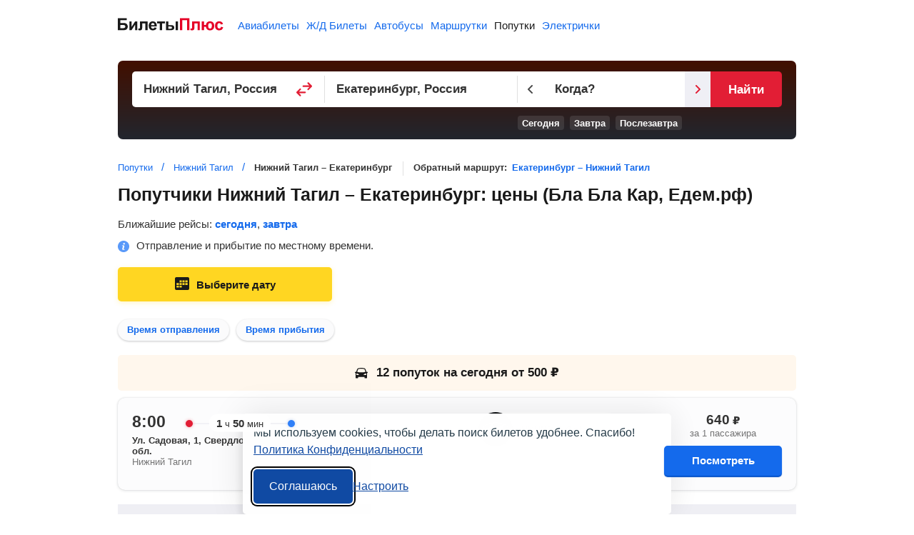

--- FILE ---
content_type: text/html;charset=UTF-8
request_url: https://ridesharing.biletyplus.ru/poputka/nizhnii-tagil/ekaterinburg
body_size: 9533
content:
<!DOCTYPE html>
<html lang="ru">
    
<head>
    
<meta charset="utf-8" />
<!-- Version #1.2.382.1 was built Wednesday Dec 31, 2025 21:49:01 MSK by bamboo (Profile: prod_msk/production_ru, Computer: pbrus7) , page: 2026-01-01 05:17 , isMobile: false, boxId: .55.8181 -->

    
        
        
    
    

<title>Нижний Тагил – Екатеринбург: попутчики (Бла Бла Кар) от 500 р., цены на сегодня и завтра</title>
<meta name="description" content="На БилетыПлюс можно найти и заказать попутку из Нижнего Тагила в Екатеринбург, сравнить цены от Бла Бла Кар, Едем.рф и других сервисов, изучить данные о времени в пути и расстоянии."/>

<meta property="og:type" content="website" />
<meta property="og:title" content="Нижний Тагил – Екатеринбург: попутчики (Бла Бла Кар) от 500 р., цены на сегодня и завтра" />
<meta property="og:description" content="На БилетыПлюс можно найти и заказать попутку из Нижнего Тагила в Екатеринбург, сравнить цены от Бла Бла Кар, Едем.рф и других сервисов, изучить данные о времени в пути и расстоянии.">

    
    
        <meta property="og:image" content="https://biletyplus.ru/res/img/social_sharing/ridesharing.jpg"/>
    

<meta property="og:image:width" content="1200"/>
<meta property="og:image:height" content="630"/>
<meta property="og:locale" content="ru_RU"/>
<meta property="og:site_name" content="BiletyPlus"/>

    
        
            
            
                
            
        
    
    


    
<meta name="twitter:card" content="summary_large_image"/>
<meta name="twitter:site" content="@biletyplus"/>
<meta name="twitter:title" content="Нижний Тагил – Екатеринбург: попутчики (Бла Бла Кар) от 500 р., цены на сегодня и завтра"/>
<meta name="twitter:description" content="На БилетыПлюс можно найти и заказать попутку из Нижнего Тагила в Екатеринбург, сравнить цены от Бла Бла Кар, Едем.рф и других сервисов, изучить данные о времени в пути и расстоянии."/>
<meta name="twitter:creator" content="@biletyplus"/>


<meta name="twitter:image" content="https://biletyplus.ru/res/img/social_sharing/ridesharing.jpg"/>


<meta name="author" content="Innovative Travel Technologies, LLC"/>
    
<link type="image/x-icon" rel="shortcut icon" href="https://selectelcdn.itt-us.com/res/img/ru_version/icons/favicon.ico">
<link type="image/png" sizes="16x16" rel="icon" href="https://selectelcdn.itt-us.com/res/img/ru_version/icons/favicon-16x16.png">
<link type="image/png" sizes="32x32" rel="icon" href="https://selectelcdn.itt-us.com/res/img/ru_version/icons/favicon-32x32.png">
<link type="image/png" sizes="96x96" rel="icon" href="https://selectelcdn.itt-us.com/res/img/ru_version/icons/favicon-96x96.png">
<link type="image/png" sizes="120x120" rel="icon" href="https://selectelcdn.itt-us.com/res/img/ru_version/icons/favicon-120x120.png">
<link type="image/png" sizes="192x192" rel="icon" href="https://selectelcdn.itt-us.com/res/img/ru_version/icons/android-icon-192x192.png">
<link sizes="57x57" rel="apple-touch-icon" href="https://selectelcdn.itt-us.com/res/img/ru_version/icons/apple-touch-icon-57x57.png">
<link sizes="60x60" rel="apple-touch-icon" href="https://selectelcdn.itt-us.com/res/img/ru_version/icons/apple-touch-icon-60x60.png">
<link sizes="72x72" rel="apple-touch-icon" href="https://selectelcdn.itt-us.com/res/img/ru_version/icons/apple-touch-icon-72x72.png">
<link sizes="76x76" rel="apple-touch-icon" href="https://selectelcdn.itt-us.com/res/img/ru_version/icons/apple-touch-icon-76x76.png">
<link sizes="114x114" rel="apple-touch-icon" href="https://selectelcdn.itt-us.com/res/img/ru_version/icons/apple-touch-icon-114x114.png">
<link sizes="120x120" rel="apple-touch-icon" href="https://selectelcdn.itt-us.com/res/img/ru_version/icons/apple-touch-icon-120x120.png">
<link sizes="144x144" rel="apple-touch-icon" href="https://selectelcdn.itt-us.com/res/img/ru_version/icons/apple-touch-icon-144x144.png">
<link sizes="152x152" rel="apple-touch-icon" href="https://selectelcdn.itt-us.com/res/img/ru_version/icons/apple-touch-icon-152x152.png">
<link sizes="180x180" rel="apple-touch-icon" href="https://selectelcdn.itt-us.com/res/img/ru_version/icons/apple-touch-icon-180x180.png">
<meta name="theme-color" content="#ffffff">

<link rel="canonical" href="https://ridesharing.biletyplus.ru/poputka/nizhnii-tagil/ekaterinburg"/>
<meta name="viewport" content="width=device-width, initial-scale=1"/>




    
        

    
    
    
        
            
            
            
            
            
            
            
            
        
    
    
    
    
    

<script>
    
    window.dataLayer = window.dataLayer || [];
    function gtag() { dataLayer.push(arguments); }
    gtag('set', 'ads_data_redaction', true);

    history.onpushstate = function (state, title, newPageUrl) {
        if (typeof ym === "function" && window.yaMetrikaInitialized) {
            ym(window.yandexCounterNumber, 'hit', newPageUrl);
        }
        if(dataLayer){
            dataLayer.push({'set': {
                page: newPageUrl,
                title: title
            }});
            dataLayer.push({'event':'pageView'});
        }
    };

    (function (history) {
        var pushState = history.pushState;
        history.pushState = function (state, title, newPageUrl) {
            var result = pushState.apply(history, arguments);
            if (typeof history.onpushstate === "function") {
                history.onpushstate({state: state}, title, newPageUrl);
            }
            return result;
        }
    })(window.history);

    function _eventFull(pagename, action, label) {
        window.dataLayer.push({
            'event':'GAevent',
            'eventCategory': pagename,
            'eventAction': action,
            'eventLabel': label
        });

        if (typeof _eventYa === "function") {
            _eventYa(label);
        }
    }
    function _event(action, label) {
        var pageName = document.getElementById('pageNameId');
        if (pageName == null) {
            pageName = 'x';
        } else {
            pageName = pageName.value
        }
        _eventFull(pageName, action, label);
    }
    function _eventSimple(label) {
        var action = document.getElementById('pageActionId');
        if(action == null) {
            action = "x";
        } else {
            action = action.value
        }
        _event(action, label);
    }
    function _eventYa(label) {
        if (typeof ym === "function" && window.yaMetrikaInitialized) {
            ym(62751775, "reachGoal", label);
        }
    }
    function loadYandexMetrika() {
        if (window.yaMetrikaReady) return;
        window.yaMetrikaReady = true;
        
        window.yandexCounterNumber = 62751775;
        (function(m,e,t,r,i,k,a){m[i]=m[i]||function(){(m[i].a=m[i].a||[]).push(arguments)};
            m[i].l=1*new Date();k=e.createElement(t),a=e.getElementsByTagName(t)[0],k.async=1,k.src=r,a.parentNode.insertBefore(k,a)})
        (window, document, "script", "https://mc.yandex.ru/metrika/tag.js", "ym");
        
    }
    function initYandexMetrika() {
        if (window.yaMetrikaInitialized) return;
        window.yaMetrikaInitialized = true;
        
        ym(62751775, "init", {
            clickmap:true,
            trackLinks:true,
            accurateTrackBounce:true,
            webvisor:false
        });
        
    }

    window.yaContextCb=window.yaContextCb||[];
    function loadYandexAd() {
        if (window.yaAdReady) return;
        window.yaAdReady = true;
        
        var s = document.createElement("script");
        s.src = "https://yandex.ru/ads/system/context.js";
        s.async = true;
        document.head.appendChild(s);
        
    }

    function loadGTM() {
        if (window.gtmReady) return;
        window.gtmReady = true;
        
    }

    loadYandexMetrika(); initYandexMetrika();loadYandexAd(); loadGTM();
</script>

<link rel="stylesheet" href="https://selectelcdn.itt-us.com/resx/1.2.382.1/pack/cookie/itt-consent-manager-v4.css">
<script>
    window.ittCookieBannerConfig = {
        shouldShowCookieIcon: false,
        background: {
            showBackground: false
        },
        cookieIcon: {
            position: "bottomRight"
        },
        cookieTypes: [
            {
                id: "essential",
                name: "Обязательные",
                description: "<p>Эти файлы cookie необходимы для корректной работы сайта и не могут быть отключены. Они обеспечивают, например, вход в систему и сохранение ваших настроек конфиденциальности.</p>",
                required: true,
            },
            {
                id: "analytics",
                name: "Аналитика (Яндекс.Метрика)",
                description: "<p>Эти файлы cookie позволяют собирать статистику посещений с помощью Яндекс.Метрики и помогают нам улучшать сайт, анализируя, какие страницы вызывают наибольший интерес и как пользователи взаимодействуют с контентом.</p>",
                required: false,
                onAccept: function () {
                    initYandexMetrika();
                },
                onReject: function () {
                }
            },
            {
                id: "marketing",
                name: "Маркетинг",
                description: "<p>Эти файлы cookie позволяют отображать персонализированную рекламу от Яндекса, учитывая ваши интересы и поведение на сайте.</p>",
                required: false,
                onAccept: function () {
                    loadYandexAd();
                },
                onReject: function() {
                }
            }
        ],
        text: {
            banner: {
                description: "<p>Мы используем cookies, чтобы делать поиск билетов удобнее. Спасибо! <a href=\"https://biletyplus.ru/ru/politika-confidetsialnosti\" target=\"_blank\">Политика Конфиденциальности</a></p>",
                acceptAllButtonText: "Соглашаюсь",
                acceptAllButtonAccessibleLabel: "Принять все",
                rejectNonEssentialButtonText: "Отклонить необязательные",
                rejectNonEssentialButtonAccessibleLabel: "Отклонить необязательные",
                preferencesButtonText: "Настроить",
                preferencesButtonAccessibleLabel: "Настроить"
            },
            preferences: {
                title: "Настроить использование cookies",
                description: "<p>Мы уважаем ваше право на конфиденциальность. Вы можете запретить использование определённых типов cookies. Ваши настройки будут применяться на всём сайте.</p>",
            }
        },
        position: {
            banner: "bottomCenter"
        }
    };
</script>
<script type="text/javascript" data-bp-dyndomain="dot-ru" data-bp-dyndomain-flight="dot-ru" data-bp-dyndomain-train="dot-train" data-bp-dyndomain-suburban="dot-train" data-bp-dyndomain-bus="dot-ru" data-bp-dyndomain-minibus="dot-ru" data-bp-dyndomain-ridesharing="dot-ru" data-bp-dyndomain-hotel="dot-ru" defer src="https://selectelcdn.itt-us.com/resx/1.2.382.1/pack/cookie/itt-consent-manager-v5.js"></script>
    
    

    

    <link rel="alternate" hreflang="ru" href="https://ridesharing.biletyplus.ru/poputka/nizhnii-tagil/ekaterinburg" /><link rel="alternate" hreflang="ru-BY" href="https://ridesharing.biletyplus.by/poputka/nizhnii-tagil/ekaterinburg" /><link rel="alternate" hreflang="ru-UA" href="https://ridesharing.biletyplus.ua/ru/poputka/nizhnii-tagil/ekaterinburg" />

        <link type="text/css" rel="stylesheet" href="https://selectelcdn.itt-us.com/res/css/pack/ridesharing_city2city.faa6f12069b0fea32fc5.css">
    
</head>
    <body class="landing ridesharing">
        
<input type="hidden" id="pageNameId" value="ridesharing">
<input type="hidden" id="pageActionId" value="lp_city2city">
<input type="hidden" id="appPathId" value="biletyplus.ru"/>
<input type="hidden" id="landing-page-id" value="317445">
<input type="hidden" id="appDomain" value="RU">
<input type="hidden" id="pageViewType" value="desktop"/>
<input type="hidden" id="vcbMinDelay" value="25"/>
<input type="hidden" id="vcbMinDelayLastShow" value="45"/>
<input type="hidden" id="vcbMinDelayLastHide" value="60"/>

<input type="hidden" id="vcbMinDelayRibbonShow" value="8"/>
<input type="hidden" name="bpsp" id="bpsp" value="drslp_c2c"/>
<input type="hidden" name="lpDepCityId" value="127100">
<input type="hidden" name="lpArrCityId" value="147747">
<input type="hidden" name="bpse" id="bpse" value="MAIN_GENERATOR"/>
<input type="hidden" id="bpErrorProcessorGlobally" value="true">
        
        <div class="fullwidth" id="wrapper">
            
<input type="hidden" value=".biletyplus.ru" id="domainToSetCookies">
<input type="hidden" value="/resx/1.2.382.1/" id="resourcesPath">
<input type="hidden" value="//biletyplus.ru" id="appPath">
<input type="hidden" value="biletyplus.ru" id="bpPath">
<header id="header" class="header ">
    <div class="fixedwidth header-container">
        <input type="checkbox" class="menu-trigger" id="menu-trigger" />
        <label class="menu-button" for="menu-trigger">
            <div class="menu-button_line"></div>
        </label>
        <a class="header-logo domain-RU locale-ru" href="/">
        
            
                
                    
                    
                    <picture><img src="https://selectelcdn.itt-us.com/res/img/logo_black_red.svg" alt="билеты на попутку БилетыПлюс" width="148" height="18"></picture>
                
            
            
        
        </a>
        <nav class="header-links" aria-label="Services">
            <ul class="header-links_list">
                
                    
                    
                        <li class="header-links_list__item flight ">
                            
                                
                                
                                    <a class="header-links_list__item_inner" href="https://biletyplus.ru/" title="Авиабилеты">
                                        Авиабилеты
                                    </a>
                                
                            
                        </li>
                        
                            <li class="header-links_list__item train ">
                                
                                    
                                    
                                        <a class="header-links_list__item_inner" href="https://poezda.biletyplus.ru/" title="Ж/Д Билеты">
                                            Ж/Д Билеты
                                        </a>
                                    
                                    
                                
                            </li>
                        
                        <li class="header-links_list__item bus ">
                            
                                
                                
                                    <a class="header-links_list__item_inner" href="https://bus.biletyplus.ru/" title="Автобусы">
                                        Автобусы
                                    </a>
                                
                                
                            
                        </li>
                        <li class="header-links_list__item minibus ">
                            
                                
                                
                                    <a class="header-links_list__item_inner" href="https://minibus.biletyplus.ru/" title="Маршрутки">
                                        Маршрутки
                                    </a>
                                
                                
                            
                        </li>
                        <li class="header-links_list__item ridesharing active">
                            
                                
                                
                                    <a class="header-links_list__item_inner" href="https://ridesharing.biletyplus.ru/" title="Попутки">
                                        Попутки
                                    </a>
                                
                                
                            
                        </li>
                        
                            <li class="header-links_list__item suburban ">
                                
                                    
                                    
                                        <a class="header-links_list__item_inner" href="https://suburban.biletyplus.ru/" title="Электрички">
                                            Электрички
                                        </a>
                                    
                                    
                                
                            </li>
                        
                        
                        
                        
                        
                        
                        
                        
                        
                        
                        
                        
                        
                        
                        
                        
                        
                        
                        
                        
                    
                
            </ul>
        </nav>
        
    </div>
</header>

            <div class="content-layout">
                <div id="content-block" class="search-content default-content-block ru landing-page content_block">
                    <div class="lp_fixedwidth">
                        <article id="landing-page-content">
                            
<input type="hidden" id="lp-dep-city-id" value="127100">
<input type="hidden" id="lp-arr-city-id" value="147747">
<input type="hidden" id="depCityOriginalString" value="Нижний Тагил">
<input type="hidden" id="arrCityOriginalString" value="Екатеринбург">

<div itemscope itemtype="https://schema.org/Product">
    <div class="fixed-height-wrapper ridesharing">
        <div class="fullwidth" id="search">
            <div id="reactGenerator" class="fixedwidth"></div>
        </div>
    </div>
    <div class="crumbs_block fixedwidth">
        <div id="breadcrumbs-block"> <nav> <ol itemscope itemtype="https://schema.org/BreadcrumbList"> <li itemprop="itemListElement" itemscope itemtype="https://schema.org/ListItem"> <a href="/" rel="noopener" target="_blank" itemscope itemtype="https://schema.org/WebPage" itemprop="item" itemid="/"> <span itemprop="name">Попутки</span> </a> <meta itemprop="position" content="1"/> </li> <li itemprop="itemListElement" itemscope itemtype="https://schema.org/ListItem"> <a href="/poputka/nizhnii-tagil" rel="noopener" target="_blank" itemscope itemtype="https://schema.org/WebPage" itemprop="item" itemid="/poputka/nizhnii-tagil"> <span itemprop="name">Нижний Тагил</span> </a> <meta itemprop="position" content="2" /> </li> <li itemprop="itemListElement" itemscope itemtype="https://schema.org/ListItem"> <span itemprop="name">Нижний Тагил – Екатеринбург</span> <meta itemprop="position" content="3" /> </li> </ol> </nav> </div>
        <div class="return-direction-block"> Обратный маршрут: <a target="_blank" href="/poputka/ekaterinburg/nizhnii-tagil">Екатеринбург – Нижний Тагил</a> </div>
    </div>

    <div id="tickets-table" class="fixedwidth">
        <h1 itemprop="name">Попутчики Нижний Тагил&nbsp;– Екатеринбург: цены (Бла Бла Кар, Едем.рф)</h1>
        <div class="srp-tickets-table" id="ridesharingTicketTable"></div>
    </div>
    <div class="fixedwidth">
        

    
        
        
    
    
    <div class="ya_wrap" style="min-height:280px;background-color:#EFEFF4;margin:15px 0">
        <!-- Yandex.RTB R-A-624138-2 -->
        <div id="yandex_rtb_R-A-624138-2"></div>
        <script>
            window.yaContextCb.push(() => {
                Ya.Context.AdvManager.render({
                    "blockId": "R-A-624138-2",
                    "renderTo": "yandex_rtb_R-A-624138-2"
                })
            })
        </script>
    </div>
    

        

        <input type="hidden" id="info-distance" value="123046"> <input type="hidden" id="info-duration" value="119"> <input type="hidden" id="info-price" value="620">
        <div id="description-block"> <p><span itemprop="description"><span itemprop="offers" itemscope itemtype="https://schema.org/AggregateOffer">На <b>Билеты<span class="plusText">Плюс</span></b> можно найти и заказать попутку из Нижнего Тагила в Екатеринбург. Мы сравниваем цены от Бла Бла Кар, Едем.рф и других перевозчиков, что позволяет вам найти больше интересных вариантов попутных машин на удобное время от <span class="static-price"><span class="static-price-value" itemprop="lowPrice" content="500">500</span>&nbsp;<span class="static-price-currency" itemprop="priceCurrency" content="RUB">р.</span></span> </span></span></p> </div>
        <div id="nearest_trips-block_container"> <div class="nearest_trips-block"> <div class="nearest_item"> <div class="nearest_item_body"> <div class="nearest_item_body_info"> <div class="nearest_item_body_time">в <span>00:00</span></div> <div class="nearest_item_body_price"><span class="static-price">за&nbsp;<span class="static-price-value">640</span>&nbsp;<span class="static-price-currency" content="RUB">р.</span></span></div> </div> <div class="nearest_item_body_text">отправление</div> <div class="nearest_item_body_icons"> </div> </div> <div class="nearest_item_button open-dayPickerModal" data-time="00:00" data-date="2026-01-01">Заказать</div> <div class="nearest_item_mark latest_trip">Самый поздний</div> </div> <div class="nearest_item"> <div class="nearest_item_body"> <div class="nearest_item_body_info"> <div class="nearest_item_body_time">в <span>11:15</span></div> <div class="nearest_item_body_price"><span class="static-price">за&nbsp;<span class="static-price-value">500</span>&nbsp;<span class="static-price-currency" content="RUB">р.</span></span></div> </div> <div class="nearest_item_body_text">отправление</div> <div class="nearest_item_body_icons"> </div> </div> <div class="nearest_item_button open-dayPickerModal" data-time="11:15" data-date="2026-01-10">Заказать</div> <div class="nearest_item_mark day_trip">Дневной рейс</div> </div> <div class="nearest_item"> <div class="nearest_item_body"> <div class="nearest_item_body_info"> <div class="nearest_item_body_time">в <span>14:30</span></div> <div class="nearest_item_body_price"><span class="static-price">за&nbsp;<span class="static-price-value">710</span>&nbsp;<span class="static-price-currency" content="RUB">р.</span></span></div> </div> <div class="nearest_item_body_text">отправление</div> <div class="nearest_item_body_icons"> </div> </div> <div class="nearest_item_button open-dayPickerModal" data-time="14:30" data-date="2026-01-15">Заказать</div> <div class="nearest_item_mark day_trip">Дневной рейс</div> </div> </div> </div>
        <div class="rideList_text"> <p>Также можно:</p> <ul class="also_text"> <li class="returnPage">Найти попутчиков обратно <a target="_blank" rel="noopener" href="/poputka/ekaterinburg/nizhnii-tagil">Екатеринбург&nbsp;– Нижний Тагил</a></li> <li class="trainLink">Купить <a target="_blank" rel="noopener" href="https://poezda.biletyplus.ru/bilety/nizhnij-tagil/ekaterinburg">жд билет Нижний Тагил&nbsp;– Екатеринбург</a></li> <li class="busLink">Заказать <a target="_blank" rel="noopener" href="https://bus.biletyplus.ru/avtobus/nizhnii-tagil/ekaterinburg">билет на автобус Нижний Тагил&nbsp;– Екатеринбург</a></li> <li class="minibusLink">Уехать <a target="_blank" rel="noopener" href="https://minibus.biletyplus.ru/marshrutka/nizhnii-tagil/ekaterinburg">на маршрутке из Нижнего Тагила&nbsp;в Екатеринбург</a></li> </ul> </div>
        <div id="travelers-block" class="lp-block"> <h2>Попутчики</h2> <p>Ниже предлагаем выбрать попутчиков, с которыми вы хотели бы отправиться в путь.</p> <div class="travelers_container"> <div class="travelers_item"> <div class="travelers_item_mark nearest">Завтра</div> <div class="travelers_item_body"> <div class="travelers_item_body_photo lada (ваз)"></div> <div class="travelers_item_body_person"> <div class="travelers_item_body_person_name">Водитель</div> <div class="travelers_item_body_person_car">LADA (ВАЗ) 2112</div> </div> <div class="travelers_item_body_info"> <div class="travelers_item_body_info_item"> <div class="travelers_item_body_info_item_time">16:30</div> <div class="travelers_item_body_info_item_city">Нижний Тагил</div> </div> <div class="travelers_item_body_info_item"> <div class="travelers_item_body_info_item_time">18:28</div> <div class="travelers_item_body_info_item_city">Екатеринбург</div> </div> </div> </div> <div class="travelers_item_button open-dayPickerModal" data-time="16:30"> <span class="static-price"><span class="static-price-value">500</span>&nbsp;<span class="static-price-currency" content="RUB">р.</span></span> </div> </div> <div class="travelers_item"> <div class="travelers_item_mark">10 января</div> <div class="travelers_item_body"> <div class="travelers_item_body_photo skoda"></div> <div class="travelers_item_body_person"> <div class="travelers_item_body_person_name">Водитель</div> <div class="travelers_item_body_person_car">Skoda Fabia</div> </div> <div class="travelers_item_body_info"> <div class="travelers_item_body_info_item"> <div class="travelers_item_body_info_item_time">11:15</div> <div class="travelers_item_body_info_item_city">Нижний Тагил</div> </div> <div class="travelers_item_body_info_item"> <div class="travelers_item_body_info_item_time">13:13</div> <div class="travelers_item_body_info_item_city">Екатеринбург</div> </div> </div> </div> <div class="travelers_item_button open-dayPickerModal" data-time="11:15"> <span class="static-price"><span class="static-price-value">500</span>&nbsp;<span class="static-price-currency" content="RUB">р.</span></span> </div> </div> <div class="travelers_item"> <div class="travelers_item_mark nearest">Сегодня</div> <div class="travelers_item_body"> <div class="travelers_item_body_photo lada"></div> <div class="travelers_item_body_person"> <div class="travelers_item_body_person_name">Водитель</div> <div class="travelers_item_body_person_car">LADA GRANTA</div> </div> <div class="travelers_item_body_info"> <div class="travelers_item_body_info_item"> <div class="travelers_item_body_info_item_time">12:50</div> <div class="travelers_item_body_info_item_city">Нижний Тагил</div> </div> <div class="travelers_item_body_info_item"> <div class="travelers_item_body_info_item_time">14:50</div> <div class="travelers_item_body_info_item_city">Екатеринбург</div> </div> </div> </div> <div class="travelers_item_button open-dayPickerModal" data-time="12:50"> <span class="static-price"><span class="static-price-value">640</span>&nbsp;<span class="static-price-currency" content="RUB">р.</span></span> </div> </div> <div class="travelers_item"> <div class="travelers_item_mark nearest">Завтра</div> <div class="travelers_item_body"> <div class="travelers_item_body_photo ford"></div> <div class="travelers_item_body_person"> <div class="travelers_item_body_person_name">Водитель</div> <div class="travelers_item_body_person_car">FORD FOCUS</div> </div> <div class="travelers_item_body_info"> <div class="travelers_item_body_info_item"> <div class="travelers_item_body_info_item_time">09:50</div> <div class="travelers_item_body_info_item_city">Нижний Тагил</div> </div> <div class="travelers_item_body_info_item"> <div class="travelers_item_body_info_item_time">11:50</div> <div class="travelers_item_body_info_item_city">Екатеринбург</div> </div> </div> </div> <div class="travelers_item_button open-dayPickerModal" data-time="09:50"> <span class="static-price"><span class="static-price-value">580</span>&nbsp;<span class="static-price-currency" content="RUB">р.</span></span> </div> </div> <div class="travelers_item"> <div class="travelers_item_mark nearest">Завтра</div> <div class="travelers_item_body"> <div class="travelers_item_body_photo nissan"></div> <div class="travelers_item_body_person"> <div class="travelers_item_body_person_name">Водитель</div> <div class="travelers_item_body_person_car">NISSAN LEAF</div> </div> <div class="travelers_item_body_info"> <div class="travelers_item_body_info_item"> <div class="travelers_item_body_info_item_time">21:30</div> <div class="travelers_item_body_info_item_city">Нижний Тагил</div> </div> <div class="travelers_item_body_info_item"> <div class="travelers_item_body_info_item_time">23:20</div> <div class="travelers_item_body_info_item_city">Екатеринбург</div> </div> </div> </div> <div class="travelers_item_button open-dayPickerModal" data-time="21:30"> <span class="static-price"><span class="static-price-value">640</span>&nbsp;<span class="static-price-currency" content="RUB">р.</span></span> </div> </div> <div class="travelers_item"> <div class="travelers_item_mark">3 января</div> <div class="travelers_item_body"> <div class="travelers_item_body_photo lada"></div> <div class="travelers_item_body_person"> <div class="travelers_item_body_person_name">Водитель</div> <div class="travelers_item_body_person_car">LADA VESTA SW</div> </div> <div class="travelers_item_body_info"> <div class="travelers_item_body_info_item"> <div class="travelers_item_body_info_item_time">09:00</div> <div class="travelers_item_body_info_item_city">Нижний Тагил</div> </div> <div class="travelers_item_body_info_item"> <div class="travelers_item_body_info_item_time">10:50</div> <div class="travelers_item_body_info_item_city">Екатеринбург</div> </div> </div> </div> <div class="travelers_item_button open-dayPickerModal" data-time="09:00"> <span class="static-price"><span class="static-price-value">520</span>&nbsp;<span class="static-price-currency" content="RUB">р.</span></span> </div> </div> <div class="travelers_item"> <div class="travelers_item_mark">3 января</div> <div class="travelers_item_body"> <div class="travelers_item_body_photo renault"></div> <div class="travelers_item_body_person"> <div class="travelers_item_body_person_name">Водитель</div> <div class="travelers_item_body_person_car">RENAULT Kaptur</div> </div> <div class="travelers_item_body_info"> <div class="travelers_item_body_info_item"> <div class="travelers_item_body_info_item_time">11:40</div> <div class="travelers_item_body_info_item_city">Нижний Тагил</div> </div> <div class="travelers_item_body_info_item"> <div class="travelers_item_body_info_item_time">14:00</div> <div class="travelers_item_body_info_item_city">Екатеринбург</div> </div> </div> </div> <div class="travelers_item_button open-dayPickerModal" data-time="11:40"> <span class="static-price"><span class="static-price-value">780</span>&nbsp;<span class="static-price-currency" content="RUB">р.</span></span> </div> </div> <div class="travelers_item"> <div class="travelers_item_mark">4 января</div> <div class="travelers_item_body"> <div class="travelers_item_body_photo toyota"></div> <div class="travelers_item_body_person"> <div class="travelers_item_body_person_name">Водитель</div> <div class="travelers_item_body_person_car">TOYOTA CAMRY</div> </div> <div class="travelers_item_body_info"> <div class="travelers_item_body_info_item"> <div class="travelers_item_body_info_item_time">19:00</div> <div class="travelers_item_body_info_item_city">Нижний Тагил</div> </div> <div class="travelers_item_body_info_item"> <div class="travelers_item_body_info_item_time">20:50</div> <div class="travelers_item_body_info_item_city">Екатеринбург</div> </div> </div> </div> <div class="travelers_item_button open-dayPickerModal" data-time="19:00"> <span class="static-price"><span class="static-price-value">640</span>&nbsp;<span class="static-price-currency" content="RUB">р.</span></span> </div> </div> </div> </div>
        <div id="min_fast_price-block" class="lp-block"> <div class="min-fast-price"> <div class="min-fast-price_item min"> <div class="min-fast-price_item_mark min_icon">Самый дешевый</div> <div class="min-fast-price_item_date_mark nearest">Завтра</div> <div class="min-fast-price_item_route">Нижний Тагил&nbsp;– Екатеринбург</div> <div class="min-fast-price_item_info"> <div class="min-fast-price_item_info_person"> <div class="min-fast-price_item_info_person_photo lada (ваз)"></div> <div class="min-fast-price_item_info_person_data"> <div class="min-fast-price_item_info_person_data_name">Водитель</div> <div class="min-fast-price_item_info_person_data_car">LADA (ВАЗ) 2112</div> </div> </div> <div class="min-fast-price_item_info_icons"> </div> </div> <div class="min-fast-price_item_depTime">16:30</div> <div class="min-fast-price_item_arrTime">18:28</div> <div class="min-fast-price_item_bottom_block"> <div class="min-fast-btn open-dayPickerModal" data-time="16:30">Забронировать</div> <div class="static-price"><span class="static-price-value">500</span> <span class="static-price-currency" content="RUB">р.</span></div> </div> </div> <div class="min-fast-price_item fast"> <div class="min-fast-price_item_mark fast_icon">Самый быстрый</div> <div class="min-fast-price_item_date_mark nearest">Сегодня</div> <div class="min-fast-price_item_route">Нижний Тагил&nbsp;– Екатеринбург</div> <div class="min-fast-price_item_info"> <div class="min-fast-price_item_info_person"> <div class="min-fast-price_item_info_person_photo hongqi"></div> <div class="min-fast-price_item_info_person_data"> <div class="min-fast-price_item_info_person_data_name">Водитель</div> <div class="min-fast-price_item_info_person_data_car">Hongqi H5</div> </div> </div> <div class="min-fast-price_item_info_icons"> </div> </div> <div class="min-fast-price_item_depTime">12:40</div> <div class="min-fast-price_item_arrTime">14:20</div> <div class="min-fast-price_item_bottom_block"> <div class="min-fast-btn open-dayPickerModal" data-time="16:30">Забронировать</div> <div class="static-price"><span class="static-price-value">580</span> <span class="static-price-currency" content="RUB">р.</span></div> </div> </div> </div> </div>
    </div>
    <div class="pop-route-map-block lp-block fixedwidth"> <h2>Альтернативные направления</h2> <p>Попутчики ездят из Нижнего Тагила в Екатеринбург также и по другим направлениям, самые интересные из которых мы собрали ниже.</p> <div class="route_map_wrap clearfloat"> <div class="route_map__item"> <div class="route_map__item_wrap-head">Попутки из Нижнего Тагила</div> <ul class="route_map__item_wrap-list"> <li> <a href="/poputka/nizhnii-tagil/chelyabinsk"> <span class="route_map__item_wrap-list-name">Нижний Тагил &ndash; Челябинск</span> </a> <span class="route_map__item_wrap-list-price static-price">от&nbsp;<span class="static-price-value">1250</span>&nbsp;<span class="static-price-currency" content="RUB">р.</span></span> </li> <li> <a href="/poputka/nizhnii-tagil/kachkanar"> <span class="route_map__item_wrap-list-name">Нижний Тагил &ndash; Качканар</span> </a> <span class="route_map__item_wrap-list-price static-price">от&nbsp;<span class="static-price-value">320</span>&nbsp;<span class="static-price-currency" content="RUB">р.</span></span> </li> <li> <a href="/poputka/nizhnii-tagil/alapaevsk"> <span class="route_map__item_wrap-list-name">Нижний Тагил &ndash; Алапаевск</span> </a> <span class="route_map__item_wrap-list-price static-price">от&nbsp;<span class="static-price-value">450</span>&nbsp;<span class="static-price-currency" content="RUB">р.</span></span> </li> <li> <a href="/poputka/nizhnii-tagil/tjumen"> <span class="route_map__item_wrap-list-name">Нижний Тагил &ndash; Тюмень</span> </a> <span class="route_map__item_wrap-list-price static-price">от&nbsp;<span class="static-price-value">1500</span>&nbsp;<span class="static-price-currency" content="RUB">р.</span></span> </li> <li> <a href="/poputka/nizhnii-tagil/perm"> <span class="route_map__item_wrap-list-name">Нижний Тагил &ndash; Пермь</span> </a> <span class="route_map__item_wrap-list-price static-price">от&nbsp;<span class="static-price-value">1200</span>&nbsp;<span class="static-price-currency" content="RUB">р.</span></span> </li> <li> <a href="/poputka/nizhnii-tagil/kushva"> <span class="route_map__item_wrap-list-name">Нижний Тагил &ndash; Кушва</span> </a> <span class="route_map__item_wrap-list-price static-price">от&nbsp;<span class="static-price-value">190</span>&nbsp;<span class="static-price-currency" content="RUB">р.</span></span> </li> <li> <a href="/poputka/nizhnii-tagil/pervouralsk"> <span class="route_map__item_wrap-list-name">Нижний Тагил &ndash; Первоуральск</span> </a> <span class="route_map__item_wrap-list-price static-price">от&nbsp;<span class="static-price-value">520</span>&nbsp;<span class="static-price-currency" content="RUB">р.</span></span> </li> <li> <a href="/poputka/nizhnii-tagil/novouralsk"> <span class="route_map__item_wrap-list-name">Нижний Тагил &ndash; Новоуральск</span> </a> <span class="route_map__item_wrap-list-price static-price">от&nbsp;<span class="static-price-value">240</span>&nbsp;<span class="static-price-currency" content="RUB">р.</span></span> </li> </ul> </div> <div class="route_map__item"> <div class="route_map__item_wrap-head">Попутки в Екатеринбург</div> <ul class="route_map__item_wrap-list"> <li> <a href="/poputka/chelyabinsk/ekaterinburg"> <span class="route_map__item_wrap-list-name">Челябинск &ndash; Екатеринбург</span> </a> <span class="route_map__item_wrap-list-price static-price">от&nbsp;<span class="static-price-value">600</span>&nbsp;<span class="static-price-currency" content="RUB">р.</span></span> </li> <li> <a href="/poputka/zlatoust/ekaterinburg"> <span class="route_map__item_wrap-list-name">Златоуст &ndash; Екатеринбург</span> </a> <span class="route_map__item_wrap-list-price static-price">от&nbsp;<span class="static-price-value">910</span>&nbsp;<span class="static-price-currency" content="RUB">р.</span></span> </li> <li> <a href="/poputka/perm/ekaterinburg"> <span class="route_map__item_wrap-list-name">Пермь &ndash; Екатеринбург</span> </a> <span class="route_map__item_wrap-list-price static-price">от&nbsp;<span class="static-price-value">1100</span>&nbsp;<span class="static-price-currency" content="RUB">р.</span></span> </li> <li> <a href="/poputka/tjumen/ekaterinburg"> <span class="route_map__item_wrap-list-name">Тюмень &ndash; Екатеринбург</span> </a> <span class="route_map__item_wrap-list-price static-price">от&nbsp;<span class="static-price-value">1150</span>&nbsp;<span class="static-price-currency" content="RUB">р.</span></span> </li> <li> <a href="/poputka/kurgan/ekaterinburg"> <span class="route_map__item_wrap-list-name">Курган &ndash; Екатеринбург</span> </a> <span class="route_map__item_wrap-list-price static-price">от&nbsp;<span class="static-price-value">1300</span>&nbsp;<span class="static-price-currency" content="RUB">р.</span></span> </li> <li> <a href="/poputka/magnitogorsk/ekaterinburg"> <span class="route_map__item_wrap-list-name">Магнитогорск &ndash; Екатеринбург</span> </a> <span class="route_map__item_wrap-list-price static-price">от&nbsp;<span class="static-price-value">777</span>&nbsp;<span class="static-price-currency" content="RUB">р.</span></span> </li> <li> <a href="/poputka/asbest/ekaterinburg"> <span class="route_map__item_wrap-list-name">Асбест &ndash; Екатеринбург</span> </a> <span class="route_map__item_wrap-list-price static-price">от&nbsp;<span class="static-price-value">350</span>&nbsp;<span class="static-price-currency" content="RUB">р.</span></span> </li> <li> <a href="/poputka/rezh/ekaterinburg"> <span class="route_map__item_wrap-list-name">Реж &ndash; Екатеринбург</span> </a> <span class="route_map__item_wrap-list-price static-price">от&nbsp;<span class="static-price-value">300</span>&nbsp;<span class="static-price-currency" content="RUB">р.</span></span> </li> <li> <a href="/poputka/verhnyaya-salda/ekaterinburg"> <span class="route_map__item_wrap-list-name">Верхняя Салда &ndash; Екатеринбург</span> </a> <span class="route_map__item_wrap-list-price static-price">от&nbsp;<span class="static-price-value">600</span>&nbsp;<span class="static-price-currency" content="RUB">р.</span></span> </li> <li> <a href="/poputka/kushva/ekaterinburg"> <span class="route_map__item_wrap-list-name">Кушва &ndash; Екатеринбург</span> </a> <span class="route_map__item_wrap-list-price static-price">от&nbsp;<span class="static-price-value">650</span>&nbsp;<span class="static-price-currency" content="RUB">р.</span></span> </li> <li> <a href="/poputka/krasnouralsk/ekaterinburg"> <span class="route_map__item_wrap-list-name">Красноуральск &ndash; Екатеринбург</span> </a> <span class="route_map__item_wrap-list-price static-price">от&nbsp;<span class="static-price-value">710</span>&nbsp;<span class="static-price-currency" content="RUB">р.</span></span> </li> <li> <a href="/poputka/nevyansk/ekaterinburg"> <span class="route_map__item_wrap-list-name">Невьянск &ndash; Екатеринбург</span> </a> <span class="route_map__item_wrap-list-price static-price">от&nbsp;<span class="static-price-value">300</span>&nbsp;<span class="static-price-currency" content="RUB">р.</span></span> </li> </ul> </div> </div> </div>
    <div class="new_search lp-block"> <div class="fixedwidth"> <h2>Как самостоятельно найти попутку Нижний Тагил&nbsp;&#8594; Екатеринбург</h2> <p>Заказать машину и найти попутчиков теперь представляет одно удовольствие. Вам больше не нужно обзванивать друзей и знакомых, а нужно выполнить на сайте <span class="like-link">ridesharing.biletyplus.ru</span> всего несколько простых действий.</p> <ul> <li>Укажите города отправления /</br>прибытия и дату поездки</li> <li> <div class="pseudo"></div> <span>Выберите попутку</span> <div class="pseudo"></div> </li> <li>Забронируйте ее на сайте</br>партнера</li> </ul> <div class="btn button_red open-dayPickerModal"> <span class="button-inner">Заказать попутку</span> </div> </div> </div>
</div>
                        </article>
                    </div>
                </div>
            </div>
        </div>
        



<script>
    window.lpPointDep = {"id":127100,"declension":{"originalString":"Нижний Тагил","directionFrom":"из Нижнего Тагила","directionTo":"в Нижний Тагил","directionWhere":"в Нижнем Тагиле","nominative":"Нижний Тагил","genitive":"Нижнего Тагила","dative":"Нижнему Тагилу","accusative":"Нижний Тагил","instrumental":"Нижним Тагилом","prepositional":"Нижнем Тагиле"},"name":{"RU":"Нижний Тагил","UA":"Нижній Тагіл","TR":"Nizhny Tagil","EN":"Nizhny Tagil"},"country":{"code":"RU","name":{"RU":"Россия","UA":"Россия","TR":"Russia","EN":"Russia"}},"state":{"id":2178,"name":{"RU":"Свердловская область","UA":"Свердловская область","TR":"Sverdlovsk Oblast","EN":"Sverdlovsk Oblast"}},"latitude":57.92,"longitude":59.97,"timezone":"Asia/Yekaterinburg","haveNameDuplicate":false};
    window.lpPointArr = {"id":147747,"declension":{"originalString":"Екатеринбург","directionFrom":"из Екатеринбурга","directionTo":"в Екатеринбург","directionWhere":"в Екатеринбурге","nominative":"Екатеринбург","genitive":"Екатеринбурга","dative":"Екатеринбургу","accusative":"Екатеринбург","instrumental":"Екатеринбургом","prepositional":"Екатеринбурге"},"name":{"RU":"Екатеринбург","UA":"Єкатеринбург","TR":"Yekaterinburg","EN":"Yekaterinburg"},"country":{"code":"RU","name":{"RU":"Россия","UA":"Россия","TR":"Russia","EN":"Russia"}},"state":{"id":2178,"name":{"RU":"Свердловская область","UA":"Свердловская область","TR":"Sverdlovsk Oblast","EN":"Sverdlovsk Oblast"}},"latitude":56.84588,"longitude":60.61052,"timezone":"Asia/Yekaterinburg","haveNameDuplicate":false};
    window.lpParams = {
        generator: {"departureDate":1767301200000,"departureDateUTC":1767312000000,"departureDateISO":"2026-01-02","depCity":{"id":127100,"declension":{"originalString":"Нижний Тагил","directionFrom":"из Нижнего Тагила","directionTo":"в Нижний Тагил","directionWhere":"в Нижнем Тагиле","nominative":"Нижний Тагил","genitive":"Нижнего Тагила","dative":"Нижнему Тагилу","accusative":"Нижний Тагил","instrumental":"Нижним Тагилом","prepositional":"Нижнем Тагиле"},"name":{"RU":"Нижний Тагил","UA":"Нижній Тагіл","TR":"Nizhny Tagil","EN":"Nizhny Tagil"},"country":{"code":"RU","name":{"RU":"Россия","UA":"Россия","TR":"Russia","EN":"Russia"}},"state":{"id":2178,"name":{"RU":"Свердловская область","UA":"Свердловская область","TR":"Sverdlovsk Oblast","EN":"Sverdlovsk Oblast"}},"latitude":57.92,"longitude":59.97,"timezone":"Asia/Yekaterinburg","haveNameDuplicate":false},"arrCity":{"id":147747,"declension":{"originalString":"Екатеринбург","directionFrom":"из Екатеринбурга","directionTo":"в Екатеринбург","directionWhere":"в Екатеринбурге","nominative":"Екатеринбург","genitive":"Екатеринбурга","dative":"Екатеринбургу","accusative":"Екатеринбург","instrumental":"Екатеринбургом","prepositional":"Екатеринбурге"},"name":{"RU":"Екатеринбург","UA":"Єкатеринбург","TR":"Yekaterinburg","EN":"Yekaterinburg"},"country":{"code":"RU","name":{"RU":"Россия","UA":"Россия","TR":"Russia","EN":"Russia"}},"state":{"id":2178,"name":{"RU":"Свердловская область","UA":"Свердловская область","TR":"Sverdlovsk Oblast","EN":"Sverdlovsk Oblast"}},"latitude":56.84588,"longitude":60.61052,"timezone":"Asia/Yekaterinburg","haveNameDuplicate":false},"adults":1,"children":0,"hasVariants":false,"lastSearchDateIso":"2026-01-02"},
        baseLink: "https://ridesharing.biletyplus.ru/ru/iskat-poputki"
    };
    window.crossSaleData = {"MINIBUS":{"duration":135,"price":1100,"url":"https://minibus.biletyplus.ru/marshrutka/nizhnii-tagil/ekaterinburg","count":null},"BUS":{"duration":135,"price":1100,"url":"https://bus.biletyplus.ru/avtobus/nizhnii-tagil/ekaterinburg","count":null},"TRAIN":{"duration":138,"price":1019,"url":"https://poezda.biletyplus.ru/bilety/nizhnij-tagil/ekaterinburg","count":null},"FLIGHT":null};
    window.routePriceCalendarData = null;
</script>


<script>
    try {
        if ('serviceWorker' in navigator) {
            navigator.serviceWorker.getRegistrations().then(registrations => registrations.forEach(registration => registration.unregister()));
        }
        if (caches) {
            caches.keys().then(cacheNames => cacheNames.forEach(cacheName => caches.delete(cacheName)));
        }
    } catch (e) {
    }
</script>

<footer class="footer ridesharing" id="footer">
    <div class="fixedwidth clearfloat">
        <div class="footer__info-logo RU">
            
                
                
                    <a href="/" aria-label="билеты на попутку БилетыПлюс">
                        
                            
                            
                            
                                <img src="https://selectelcdn.itt-us.com/res/img/logo_white_red.svg" alt="билеты на попутку БилетыПлюс" width="148" height="17">
                            
                            
                            
                        
                    </a>
                
                
            
        </div>
        
            
                <div class="footer__block footer__main-nav">
                    <div>
                        <div class="footer__main-nav-header">О нас</div>
                        <ul class="footer__info-user-menu clearfloat ">
                            <li><a href="https://biletyplus.ru/ru/o-nas">О компании</a></li>
                            <li><a href="https://biletyplus.ru/ru/contact">Контакты</a></li>
                            
                            <li><a href="https://biletyplus.ru/ru/politika-confidetsialnosti" rel="noopener">Политика конфиденциальности</a></li>
                            <li><a href="https://biletyplus.ru/ru/polzovatelskoe-soglashenie" rel="noopener">Пользовательское соглашение</a></li>
                            
                            

                            

                            
                            
                            

                            

                            
                        </ul>
                    </div>
                    <div>
                        <div class="footer__main-nav-header">Наши сервисы</div>
                        <div class="lists-wrapper">
                            <ul class="footer__info-user-menu">
                                <li>
                                    <a href="https://biletyplus.ru">Авиабилеты</a>
                                </li>
                                <li>
                                    
                                        
                                            <a href="https://poezda.biletyplus.ru">Ж/Д Билеты</a>
                                        
                                        
                                    
                                </li>
                                <li>
                                    
                                        
                                            <a href="https://suburban.biletyplus.ru">Электрички</a>
                                        
                                        
                                    
                                </li>
                                <li>
                                    
                                        
                                            <a href="https://bus.biletyplus.ru/">Автобусы</a>
                                        
                                        
                                    
                                </li>
                            </ul>
                            <ul class="footer__info-user-menu">
                                <li>
                                    
                                        
                                            <a href="https://minibus.biletyplus.ru/">Маршрутки</a>
                                        
                                        
                                    
                                </li>
                                <li>
                                    
                                        
                                            <a href="https://ridesharing.biletyplus.ru">Попутки</a>
                                        
                                        
                                    
                                </li>










                                

                            </ul>
                        </div>
                    </div>
                    <div class="footer__adjunct-link-block">
                        <div class="footer__adjunct-link-item">
                            <div class="footer__adjunct-block-header">Ссылки на наши соцсети</div>
                            <div class="socialButtons">
                                <a href="https://vk.com/biletyplus_ru" target="_blank" rel="nofollow noopener" title="vkontakte" class="vkontakte"></a>

                                <a href="https://ok.ru/biletyplus" target="_blank" rel="nofollow noopener" title="odnoklassniki" class="odnoklassniki"></a>

                                <a href="https://www.instagram.com/biletyplus_ru/" target="_blank" rel="nofollow noopener" title="instagram" class="insta"></a>

                            </div>
                        </div>
                        
                    </div>
                </div>
            
            
        
        
        <div class="footer__common-info">
            <div class="footer__copyright">
                <p class="footer__copyright-text">
                    
                        
                        
                            &copy; 2012 — 2025, Biletyplus, ООО «Инновэйтив Трэвел Текнолоджиз». Все права защищены. Покупка билетов на попутку осуществляется пользователем самостоятельно на сайтах партнеров, BiletyPlus не несет ответственности за любые платежные операции, совершаемые на этих сайтах. Конечная стоимость билета может изменяться в зависимости от выбранного способа оплаты. Использование этого сайта означает принятие правил <a rel="noopener" target="_blank" href="https://biletyplus.ru/ru/polzovatelskoe-soglashenie">пользовательского соглашения</a> и <a rel="noopener" target="_blank" href="https://biletyplus.ru/ru/politika-confidetsialnosti">политики конфиденциальности</a>.
                        
                        
                        
                        
                    
                </p>
                
                
                    
                
                
            </div>
        </div>
    </div>
</footer>

<div id="support_windows" class="modal_windows_box"></div>

        <div id="scroller" class="b-top"></div>
        
<div style="display: none" id="exchangeRates">{"RUB":1,"AMD":4.875053,"BYN":0.037107,"EUR":0.010859,"UZS":153.444837,"TRY":0.548315,"USD":0.012784,"UAH":0.539686,"KGS":1.117492,"KZT":6.452529}</div>
<script >
    window.lpParams = {
        generator: {"departureDate":1767301200000,"departureDateUTC":1767312000000,"departureDateISO":"2026-01-02","depCity":{"id":127100,"declension":{"originalString":"Нижний Тагил","directionFrom":"из Нижнего Тагила","directionTo":"в Нижний Тагил","directionWhere":"в Нижнем Тагиле","nominative":"Нижний Тагил","genitive":"Нижнего Тагила","dative":"Нижнему Тагилу","accusative":"Нижний Тагил","instrumental":"Нижним Тагилом","prepositional":"Нижнем Тагиле"},"name":{"RU":"Нижний Тагил","UA":"Нижній Тагіл","TR":"Nizhny Tagil","EN":"Nizhny Tagil"},"country":{"code":"RU","name":{"RU":"Россия","UA":"Россия","TR":"Russia","EN":"Russia"}},"state":{"id":2178,"name":{"RU":"Свердловская область","UA":"Свердловская область","TR":"Sverdlovsk Oblast","EN":"Sverdlovsk Oblast"}},"latitude":57.92,"longitude":59.97,"timezone":"Asia/Yekaterinburg","haveNameDuplicate":false},"arrCity":{"id":147747,"declension":{"originalString":"Екатеринбург","directionFrom":"из Екатеринбурга","directionTo":"в Екатеринбург","directionWhere":"в Екатеринбурге","nominative":"Екатеринбург","genitive":"Екатеринбурга","dative":"Екатеринбургу","accusative":"Екатеринбург","instrumental":"Екатеринбургом","prepositional":"Екатеринбурге"},"name":{"RU":"Екатеринбург","UA":"Єкатеринбург","TR":"Yekaterinburg","EN":"Yekaterinburg"},"country":{"code":"RU","name":{"RU":"Россия","UA":"Россия","TR":"Russia","EN":"Russia"}},"state":{"id":2178,"name":{"RU":"Свердловская область","UA":"Свердловская область","TR":"Sverdlovsk Oblast","EN":"Sverdlovsk Oblast"}},"latitude":56.84588,"longitude":60.61052,"timezone":"Asia/Yekaterinburg","haveNameDuplicate":false},"adults":1,"children":0,"hasVariants":false,"lastSearchDateIso":"2026-01-02"},
        baseLink: "https://ridesharing.biletyplus.ru/ru/iskat-poputki"
        , rides: [{"code":"RS_EDEM_RF-null-13462963-39206299","created":1767223676201,"updated":1767223676201,"vendor":"RS_EDEM_RF","edemrfId":"13462963","edemrfRideId":"39206299","depCityId":127100,"arrCityId":147747,"depLatitude":57.92,"depLongitude":59.97,"arrLatitude":56.84588,"arrLongitude":60.61052,"hour":13,"depDatetime":1767360600000,"arrDatetime":1767367725000,"duration":118,"distance":136679,"price":500,"seats":0,"seatsLeft":0,"vehicleMake":"LADA (ВАЗ)","vehicleModel":"2112","waypoints":[{"date":1767360600000,"countryCode":"RU","cityName":"Нижний Тагил","cityId":127100,"latitude":57.92,"longitude":59.97},{"date":1767367725000,"countryCode":"RU","cityName":"Екатеринбург","cityId":147747,"latitude":56.84588,"longitude":60.61052}],"crossBorder":false,"womenOnly":false,"comfort":false},{"code":"RS_EDEM_RF-null-13518577-39357988","created":1767223676201,"updated":1767223676201,"vendor":"RS_EDEM_RF","edemrfId":"13518577","edemrfRideId":"39357988","depCityId":127100,"arrCityId":147747,"depLatitude":57.92,"depLongitude":59.97,"arrLatitude":56.84588,"arrLongitude":60.61052,"hour":8,"depDatetime":1768032900000,"arrDatetime":1768040025000,"duration":118,"distance":136679,"price":500,"seats":0,"seatsLeft":0,"vehicleMake":"Skoda","vehicleModel":"Fabia","waypoints":[{"date":1768032900000,"countryCode":"RU","cityName":"Нижний Тагил","cityId":127100,"latitude":57.92,"longitude":59.97},{"date":1768040025000,"countryCode":"RU","cityName":"Екатеринбург","cityId":147747,"latitude":56.84588,"longitude":60.61052}],"crossBorder":false,"womenOnly":false,"comfort":false,"fastBlockName":"dayRideUnknown"},{"code":"RS_BLA_BLA_CAR-oTxjQjzWS6yJd9bAFDzDWQmotCOSMHSiqcQvq-JmegXw-null-null","created":1766986704372,"updated":1766986704372,"vendor":"RS_BLA_BLA_CAR","bbcId":"oTxjQjzWS6yJd9bAFDzDWQmotCOSMHSiqcQvq-JmegXw","depCityId":127100,"arrCityId":147747,"depLatitude":57.881527,"depLongitude":60.016086,"arrLatitude":56.83244,"arrLongitude":60.602362,"hour":9,"depDatetime":1767261000000,"arrDatetime":1767268200000,"duration":120,"distance":134530,"price":640.0,"seats":0,"seatsLeft":0,"vehicleMake":"LADA","vehicleModel":"GRANTA","waypoints":[{"date":1767261000000,"countryCode":"RU","address":"Свердловское ш., 11, Свердловская обл.","cityName":"Нижний Тагил","latitude":57.881527,"longitude":60.016086},{"date":1767268200000,"countryCode":"RU","address":"Ул. Чернышевского, 7, Свердловская обл.","cityName":"Екатеринбург","latitude":56.83244,"longitude":60.602362}],"crossBorder":false,"womenOnly":false,"comfort":false}]
    };
</script>



    <script type="text/javascript" data-bp-dyndomain="dot-ru" data-bp-dyndomain-flight="dot-ru" data-bp-dyndomain-train="dot-train" data-bp-dyndomain-suburban="dot-train" data-bp-dyndomain-bus="dot-ru" data-bp-dyndomain-minibus="dot-ru" data-bp-dyndomain-ridesharing="dot-ru" data-bp-dyndomain-hotel="dot-ru" src="https://selectelcdn.itt-us.com/res/js/bundle/ridesharingLpDynamic.49d84ddf03b522a629b3.min.js"></script>

    </body>
</html>



--- FILE ---
content_type: image/svg+xml
request_url: https://selectelcdn.itt-us.com/res/img/ridesharing/small_tickets.svg
body_size: 3678
content:
<svg width="62" height="14" viewBox="0 0 62 14" fill="none" xmlns="http://www.w3.org/2000/svg">
<path fill-rule="evenodd" clip-rule="evenodd" d="M12.4124 5.09089H12.6375C12.9757 5.09089 13.2499 5.3759 13.25 5.72732V7C13.25 7.35114 12.9757 7.63643 12.6376 7.63643V11.4546C12.6376 11.9255 12.391 12.3354 12.0252 12.5556V13.5507C12.0252 13.7989 11.8316 14 11.5927 14H10.0075C9.76875 14 9.57503 13.7989 9.57503 13.5507V12.7272H4.67524V13.5507C4.67524 13.7989 4.48151 14 4.24277 14H2.65754C2.4188 14 2.22508 13.7989 2.22508 13.5507V12.5556C1.85929 12.3357 1.61267 11.9255 1.61267 11.4546V7.63643C1.27431 7.63643 1 7.35128 1 7V5.72732C1 5.37604 1.27444 5.09089 1.61254 5.09104H1.83763C2.01219 3.87153 2.22495 2.5455 2.22495 2.5455C2.27298 2.01204 2.58641 0.955094 4.67497 0.75859V0.636426C4.67497 0.284859 4.94942 0 5.28751 0H8.96249C9.30072 0 9.57489 0.285002 9.57489 0.636426V0.759131C11.6598 0.955778 11.9705 2.01207 12.0251 2.54539C12.0251 2.54539 12.2375 3.87139 12.4124 5.09089ZM8.65628 0.636426H5.59372C5.42467 0.636426 5.28764 0.778927 5.28764 0.954553C5.28764 1.13018 5.4248 1.27268 5.59372 1.27268H8.65628C8.82546 1.27268 8.96262 1.13018 8.96262 0.954553C8.96262 0.778927 8.82546 0.636426 8.65628 0.636426ZM7.125 2.53542C3.82303 2.53542 3.28518 3.13228 3.20446 3.66178C3.12361 4.19103 2.88894 6.36768 2.88894 6.36768C2.86085 6.71651 3.11311 7.00151 3.45003 7.00151L10.8 7.00014C11.1366 7.00014 11.389 6.71514 11.3609 6.36577C11.3609 6.36577 11.1563 4.27531 11.0455 3.66315C10.9346 3.05088 10.427 2.53542 7.125 2.53542ZM5.28727 10.7334H3.91492C3.68638 10.7334 3.45799 10.6349 3.45799 10.6349L2.96776 10.3404C2.82098 10.2515 2.80441 10.1242 2.80441 10.1242V9.25996C2.80441 8.88672 3.16379 8.47411 4.66668 9.59404C6.16909 10.7136 5.28727 10.7334 5.28727 10.7334ZM11.6689 10.1244C11.6689 10.1244 11.6524 10.2517 11.5055 10.3406C11.3587 10.4287 11.0156 10.6351 11.0156 10.6351C11.0156 10.6351 10.7867 10.7336 10.5582 10.7336H9.18631C9.18631 10.7336 8.3045 10.7138 9.80707 9.59418C11.3098 8.47426 11.669 8.88686 11.669 9.26013L11.6689 10.1244Z" fill="#333333"/>
<path d="M23.875 1.75C23.875 1.26672 23.4831 0.875 23 0.875C22.5167 0.875 22.125 1.26672 22.125 1.75V2.625C22.125 3.10828 22.5167 3.5 23 3.5C23.4833 3.5 23.875 3.10828 23.875 2.625V1.75Z" fill="white"/>
<path d="M27.7375 4.375C28.0791 4.03326 28.0791 3.47928 27.7375 3.13754C27.3959 2.79594 26.8419 2.79594 26.4999 3.13754L26.1377 3.5C25.7959 3.84174 25.7959 4.39572 26.1377 4.73732C26.4793 5.07906 27.0331 5.07906 27.3749 4.73732L27.7375 4.375Z" fill="white"/>
<path d="M18.2624 4.375C17.9209 4.03326 17.9209 3.47928 18.2624 3.13754C18.6041 2.79594 19.1581 2.79594 19.5 3.13754L19.8623 3.5C20.2039 3.84174 20.2039 4.39572 19.8623 4.73732C19.5207 5.07906 18.9666 5.07906 18.6249 4.73732L18.2624 4.375Z" fill="white"/>
<path d="M16.875 8.75C16.3917 8.75 16 8.35814 16 7.875C16 7.39186 16.3917 7 16.875 7H17.75C18.2333 7 18.625 7.39186 18.625 7.875C18.625 8.35814 18.2333 8.75 17.75 8.75H16.875Z" fill="white"/>
<path d="M28.25 8.75C27.7669 8.75 27.3749 8.35814 27.3749 7.875C27.3749 7.39186 27.7669 7 28.25 7H29.125C29.6081 7 30 7.39186 30 7.875C30 8.35814 29.6081 8.75 29.125 8.75H28.25Z" fill="white"/>
<path d="M26.3893 8.75C26.4615 8.47042 26.4999 8.17726 26.4999 7.875C26.4999 5.94188 24.933 4.375 22.9999 4.375C21.0667 4.375 19.4999 5.94188 19.4999 7.875C19.4999 8.17726 19.5384 8.47028 19.6106 8.75H26.3893Z" fill="white"/>
<path d="M26.4999 9.625H19.5L23 11.375H21.25L23.875 13.125L23 12.25L24.75 11.375L23 10.5" fill="white"/>
<path d="M45.4103 10.1304C45.2853 9.9764 45.0753 9.91947 44.8905 9.98573C44.3725 10.1715 43.8106 10.2667 43.2189 10.2667C40.3881 10.2667 38.0855 7.9632 38.0855 5.13333C38.0855 3.43 38.9265 1.84427 40.3349 0.8904C40.4945 0.782133 40.571 0.587067 40.5281 0.399467C40.4851 0.211867 40.3311 0.07 40.1398 0.042C39.9214 0.0102667 39.7039 0 39.4855 0C35.6253 0 32.4855 3.13973 32.4855 7C32.4855 10.8603 35.6253 14 39.4855 14C41.9355 14 44.1643 12.7549 45.4458 10.6699C45.5494 10.5009 45.5345 10.2853 45.4103 10.1304Z" fill="white"/>
<path d="M55 2.8C54.1693 2.8 53.3573 3.04633 52.6666 3.50783C51.9759 3.96933 51.4376 4.62528 51.1197 5.39273C50.8018 6.16018 50.7186 7.00466 50.8807 7.81938C51.0428 8.6341 51.4428 9.38247 52.0302 9.96985C52.6175 10.5572 53.3659 10.9572 54.1806 11.1193C54.9953 11.2814 55.8398 11.1982 56.6073 10.8803C57.3747 10.5624 58.0307 10.0241 58.4922 9.3334C58.9537 8.64271 59.2 7.83068 59.2 7C59.1988 5.88646 58.7559 4.81889 57.9685 4.0315C57.1811 3.24411 56.1135 2.80122 55 2.8V2.8ZM55 9.8C54.4462 9.8 53.9049 9.63578 53.4444 9.32811C52.9839 9.02045 52.6251 8.58315 52.4131 8.07151C52.2012 7.55988 52.1458 6.99689 52.2538 6.45375C52.3618 5.9106 52.6285 5.41169 53.0201 5.0201C53.4117 4.62851 53.9106 4.36184 54.4537 4.2538C54.9969 4.14576 55.5599 4.20121 56.0715 4.41314C56.5831 4.62506 57.0204 4.98395 57.3281 5.4444C57.6358 5.90486 57.8 6.44621 57.8 7C57.7993 7.74238 57.504 8.45414 56.9791 8.97908C56.4541 9.50402 55.7424 9.79926 55 9.8V9.8ZM55 2.1C55.0919 2.10005 55.183 2.08198 55.2679 2.04682C55.3529 2.01166 55.4301 1.9601 55.4951 1.89509C55.5601 1.83008 55.6117 1.75289 55.6468 1.66794C55.682 1.58299 55.7001 1.49194 55.7 1.4V0.7C55.7 0.514348 55.6263 0.336301 55.495 0.205025C55.3637 0.0737498 55.1857 0 55 0C54.8143 0 54.6363 0.0737498 54.505 0.205025C54.3737 0.336301 54.3 0.514348 54.3 0.7V1.4C54.2999 1.49194 54.318 1.58299 54.3532 1.66794C54.3883 1.75289 54.4399 1.83008 54.5049 1.89509C54.5699 1.9601 54.6471 2.01166 54.7321 2.04682C54.817 2.08198 54.9081 2.10005 55 2.1V2.1ZM55 11.9C54.9081 11.8999 54.817 11.918 54.7321 11.9532C54.6471 11.9883 54.5699 12.0399 54.5049 12.1049C54.4399 12.1699 54.3883 12.2471 54.3532 12.3321C54.318 12.417 54.2999 12.5081 54.3 12.6V13.3C54.3 13.4857 54.3737 13.6637 54.505 13.795C54.6363 13.9263 54.8143 14 55 14C55.1857 14 55.3637 13.9263 55.495 13.795C55.6263 13.6637 55.7 13.4857 55.7 13.3V12.6C55.7001 12.5081 55.682 12.417 55.6468 12.3321C55.6117 12.2471 55.5601 12.1699 55.4951 12.1049C55.4301 12.0399 55.3529 11.9883 55.2679 11.9532C55.183 11.918 55.0919 11.8999 55 11.9V11.9ZM50.1 7C50.1001 6.90806 50.082 6.81701 50.0468 6.73206C50.0117 6.64711 49.9601 6.56992 49.8951 6.50491C49.8301 6.4399 49.7529 6.38834 49.6679 6.35318C49.583 6.31802 49.4919 6.29995 49.4 6.3H48.7C48.5143 6.3 48.3363 6.37375 48.205 6.50503C48.0737 6.6363 48 6.81435 48 7C48 7.18565 48.0737 7.3637 48.205 7.49497C48.3363 7.62625 48.5143 7.7 48.7 7.7H49.4C49.4919 7.70005 49.583 7.68198 49.6679 7.64682C49.7529 7.61166 49.8301 7.5601 49.8951 7.49509C49.9601 7.43008 50.0117 7.35289 50.0468 7.26794C50.082 7.18299 50.1001 7.09194 50.1 7ZM61.3 6.3H60.6C60.4143 6.3 60.2363 6.37375 60.105 6.50503C59.9737 6.6363 59.9 6.81435 59.9 7C59.9 7.18565 59.9737 7.3637 60.105 7.49497C60.2363 7.62625 60.4143 7.7 60.6 7.7H61.3C61.4857 7.7 61.6637 7.62625 61.795 7.49497C61.9263 7.3637 62 7.18565 62 7C62 6.81435 61.9263 6.6363 61.795 6.50503C61.6637 6.37375 61.4857 6.3 61.3 6.3ZM50.545 10.4651L50.0501 10.96C49.9851 11.025 49.9336 11.1022 49.8984 11.1871C49.8632 11.272 49.8451 11.363 49.8451 11.455C49.8451 11.5469 49.8632 11.6379 49.8984 11.7228C49.9336 11.8077 49.9851 11.8849 50.0501 11.9499C50.1151 12.0149 50.1923 12.0664 50.2772 12.1016C50.3621 12.1368 50.4531 12.1549 50.545 12.1549C50.637 12.1549 50.728 12.1368 50.8129 12.1016C50.8978 12.0664 50.975 12.0149 51.04 11.9499L51.5349 11.455C51.5999 11.39 51.6514 11.3128 51.6866 11.2279C51.7218 11.143 51.7399 11.052 51.7399 10.9601C51.7399 10.8681 51.7218 10.7771 51.6866 10.6922C51.6514 10.6073 51.5999 10.5301 51.5349 10.4651C51.4699 10.4001 51.3927 10.3486 51.3078 10.3134C51.2229 10.2782 51.1319 10.2601 51.0399 10.2601C50.948 10.2601 50.857 10.2782 50.7721 10.3134C50.6872 10.3486 50.61 10.4001 50.545 10.4651ZM58.9601 3.73994C59.052 3.74004 59.143 3.72198 59.228 3.68678C59.3129 3.65158 59.39 3.59995 59.455 3.53484L59.9499 3.03994C60.0149 2.97494 60.0664 2.89779 60.1016 2.81287C60.1368 2.72795 60.1549 2.63693 60.1549 2.54502C60.1549 2.4531 60.1368 2.36209 60.1016 2.27717C60.0664 2.19225 60.0149 2.11509 59.9499 2.0501C59.8849 1.9851 59.8077 1.93355 59.7228 1.89837C59.6379 1.8632 59.5469 1.84509 59.4549 1.84509C59.363 1.84509 59.272 1.8632 59.1871 1.89837C59.1022 1.93355 59.025 1.9851 58.96 2.0501L58.4651 2.545C58.3673 2.64289 58.3006 2.76761 58.2736 2.90337C58.2466 3.03914 58.2605 3.17987 58.3134 3.30776C58.3664 3.43565 58.4561 3.54496 58.5712 3.62188C58.6863 3.6988 58.8216 3.73987 58.96 3.7399L58.9601 3.73994ZM59.455 10.4651C59.3237 10.3339 59.1457 10.2601 58.96 10.2601C58.7744 10.2601 58.5964 10.3339 58.4651 10.4651C58.3339 10.5964 58.2601 10.7744 58.2601 10.9601C58.2601 11.1457 58.3339 11.3237 58.4651 11.455L58.96 11.9499C59.0913 12.0811 59.2693 12.1549 59.4549 12.1549C59.6406 12.1549 59.8186 12.0811 59.9499 11.9499C60.0811 11.8186 60.1549 11.6406 60.1549 11.455C60.1549 11.2693 60.0811 11.0913 59.9499 10.96L59.455 10.4651ZM50.545 3.53486C50.6763 3.66612 50.8543 3.73986 51.0399 3.73986C51.2256 3.73986 51.4036 3.66612 51.5349 3.53486C51.6661 3.4036 51.7399 3.22557 51.7399 3.03994C51.7399 2.85431 51.6661 2.67628 51.5349 2.54502L51.04 2.05012C50.9087 1.91885 50.7307 1.84511 50.545 1.8451C50.3594 1.8451 50.1814 1.91884 50.0501 2.0501C49.9189 2.18136 49.8451 2.35938 49.8451 2.54501C49.8451 2.73064 49.9188 2.90867 50.0501 3.03994L50.545 3.53486Z" fill="#333333"/>
</svg>


--- FILE ---
content_type: image/svg+xml
request_url: https://selectelcdn.itt-us.com/res/img/ridesharing/car_icon_ticket_table.svg
body_size: 553
content:
<svg width="18" height="18" viewBox="0 0 18 18" fill="none" xmlns="http://www.w3.org/2000/svg">
<path fill-rule="evenodd" clip-rule="evenodd" d="M0.988763 9.67345C1.01122 9.53912 1.07857 9.38241 1.19083 9.27047C0.898955 9.27047 0.629531 9.27047 0.337656 9.27047C-0.470616 8.95704 0.360108 7.7257 0.876503 7.41227C1.21328 7.41227 1.55006 7.41227 1.86439 7.41227C2.29098 6.2481 2.71757 5.06154 3.14415 3.87499C3.45848 3.27051 3.84016 2.88992 4.2892 2.68843C7.11815 1.77052 10.8901 1.77052 13.6966 2.68843C14.1681 2.88992 14.5498 3.27051 14.8641 3.87499C15.2907 5.06154 15.7173 6.2481 16.1214 7.41227C16.4582 7.41227 16.795 7.41227 17.1093 7.41227C17.6481 7.7257 18.4789 8.95704 17.6481 9.27047C17.3787 9.27047 17.0868 9.27047 16.8174 9.27047C16.9072 9.38241 16.997 9.53912 17.0195 9.67345C16.997 11.7555 17.0419 13.8376 17.0419 15.9197C17.0419 16.2331 16.7725 16.5018 16.4357 16.5018H13.9885C13.6517 16.5018 13.3823 16.2331 13.3823 15.9197V14.6436H4.60353V15.9197C4.60353 16.2331 4.33411 16.5018 4.01978 16.5018H1.55006C1.23574 16.5018 0.966311 16.2331 0.966311 15.9197C0.966311 13.8376 0.988763 11.7555 0.988763 9.67345ZM5.70368 3.53917C5.18728 3.65111 4.78315 3.74066 4.44637 4.14364C4.04223 5.28542 3.61565 6.56153 3.23396 7.70332C7.20796 8.55406 10.7778 8.55406 14.7743 7.70332C14.3701 6.56153 13.9436 5.28542 13.5619 4.14364C13.2251 3.74066 12.7985 3.65111 12.3046 3.53917C10.4635 3.06902 7.54474 3.06902 5.70368 3.53917ZM15.9867 11.4869C15.9867 11.1063 15.9867 10.7481 15.9867 10.3899C15.7173 9.89733 15.358 10.0317 14.8641 10.0317C13.8537 10.3675 13.0904 10.6361 12.3046 11.2182C12.2597 11.4421 12.3046 11.8451 12.574 11.957C13.4496 11.957 14.3252 11.9794 15.1784 11.9794C15.4927 11.8899 15.7622 11.7331 15.9867 11.4869ZM2.02155 11.4869C2.02155 11.1063 2.02155 10.7481 2.02155 10.3899C2.26853 9.89733 2.65021 10.0317 3.14415 10.0317C4.15449 10.3675 4.91786 10.6361 5.68123 11.2182C5.72613 11.4421 5.70368 11.8451 5.43426 11.957C4.55863 11.957 3.683 11.9794 2.80737 11.9794C2.49305 11.8899 2.24607 11.7331 2.02155 11.4869Z" fill="#1A1A1A"/>
</svg>


--- FILE ---
content_type: image/svg+xml
request_url: https://selectelcdn.itt-us.com/res/img/minibus/bestTravelTime.svg
body_size: -22
content:
<svg width="9" height="13" viewBox="0 0 9 13" fill="none" xmlns="http://www.w3.org/2000/svg">
<path d="M8.16306 4.45857C8.12754 4.3823 8.05103 4.33334 7.96676 4.33334H5.39926L7.93317 0.332592C7.97542 0.265865 7.97801 0.181365 7.9399 0.112252C7.90176 0.0429102 7.82894 0 7.75008 0H4.28342C4.20131 0 4.12633 0.0463633 4.08951 0.119818L0.839512 6.61982C0.805921 6.68677 0.809602 6.7665 0.849034 6.83041C0.888694 6.89432 0.958239 6.93332 1.03342 6.93332H3.2614L0.833647 12.6992C0.79226 12.7978 0.829102 12.9122 0.920305 12.9681C0.955395 12.9896 0.994395 13 1.03319 13C1.09537 13 1.15669 12.9733 1.19917 12.9231L8.13251 4.68972C8.18687 4.62518 8.19858 4.53504 8.16306 4.45857Z" fill="white"/>
</svg>

--- FILE ---
content_type: image/svg+xml
request_url: https://selectelcdn.itt-us.com/res/img/train/crossSale/minibus.svg
body_size: 597
content:
<svg width="26" height="28" viewBox="0 0 26 28" fill="none" xmlns="http://www.w3.org/2000/svg">
<path fill-rule="evenodd" clip-rule="evenodd" d="M23.6123 10.1818H24.078C24.7778 10.1818 25.3451 10.7518 25.3453 11.4546V14C25.3453 14.7023 24.7778 15.2729 24.0783 15.2729V22.9092C24.0783 23.851 23.568 24.6708 22.8112 25.1112V27.1014C22.8112 27.5977 22.4107 28 21.9164 28H18.6366C18.1426 28 17.7418 27.5977 17.7418 27.1014V25.4544H7.6041V27.1014C7.6041 27.5977 7.20328 28 6.70932 28H3.42947C2.93551 28 2.5347 27.5977 2.5347 27.1014V25.1112C1.77787 24.6714 1.26762 23.851 1.26762 22.9092V15.2729C0.56755 15.2729 0 14.7026 0 14V11.4546C0 10.7521 0.567821 10.1818 1.26735 10.1821H1.73307C2.09424 7.74307 2.53443 5.09101 2.53443 5.09101C2.63382 4.02409 3.28229 1.91019 7.60355 1.51718V1.27285C7.60355 0.569718 8.17137 0 8.8709 0H16.4745C17.1742 0 17.7415 0.570003 17.7415 1.27285V1.51826C22.0552 1.91156 22.698 4.02415 22.8109 5.09078C22.8109 5.09078 23.2506 7.74278 23.6123 10.1818ZM15.8409 1.27285H9.50444C9.15467 1.27285 8.87117 1.55785 8.87117 1.90911C8.87117 2.26036 9.15494 2.54536 9.50444 2.54536H15.8409C16.1909 2.54536 16.4747 2.26036 16.4747 1.90911C16.4747 1.55785 16.1909 1.27285 15.8409 1.27285ZM12.6727 5.07084C5.84088 5.07084 4.72805 6.26457 4.56104 7.32357C4.39377 8.38206 3.90823 12.7354 3.90823 12.7354C3.85011 13.433 4.37204 14.003 5.06913 14.003L20.2762 14.0003C20.9728 14.0003 21.495 13.4303 21.4369 12.7315C21.4369 12.7315 21.0135 8.55062 20.7843 7.3263C20.5548 6.10176 19.5045 5.07084 12.6727 5.07084ZM8.8704 21.4668H6.03099C5.55814 21.4668 5.08561 21.2698 5.08561 21.2698L4.07132 20.6808C3.76762 20.5031 3.73333 20.2484 3.73333 20.2484V18.5199C3.73333 17.7734 4.47691 16.9482 7.58638 19.1881C10.6949 21.4272 8.8704 21.4668 8.8704 21.4668ZM22.074 20.2487C22.074 20.2487 22.04 20.5034 21.736 20.6811C21.4323 20.8574 20.7223 21.2702 20.7223 21.2702C20.7223 21.2702 20.2488 21.4671 19.776 21.4671H16.9375C16.9375 21.4671 15.1131 21.4276 18.2219 19.1884C21.331 16.9485 22.0743 17.7737 22.0743 18.5203L22.074 20.2487Z" fill="#7C4DFF"/>
</svg>


--- FILE ---
content_type: image/svg+xml
request_url: https://selectelcdn.itt-us.com/res/img/train/crossSale/train.svg
body_size: 1169
content:
<svg width="23" height="28" viewBox="0 0 23 28" fill="none" xmlns="http://www.w3.org/2000/svg">
<path fill-rule="evenodd" clip-rule="evenodd" d="M21.2768 4.3835C21.1415 1.92581 19.1056 0 16.6426 0H5.60242C3.13945 0 1.10353 1.92581 0.968248 4.3848L0.545174 11.9965C4.38088 12.5071 9.56676 16.9317 11.1225 18.3323C12.6783 16.9317 17.8642 12.5071 21.6999 11.9952L21.2768 4.3835ZM10.4593 10.6106C10.4593 10.9488 10.206 11.2326 9.86916 11.2698L3.90073 11.9329C3.87686 11.9356 3.85299 11.9369 3.82781 11.9369C3.66467 11.9369 3.50819 11.8772 3.38614 11.7685C3.24557 11.6425 3.16463 11.4621 3.16463 11.2738V6.63167C3.16463 6.29346 3.41797 6.00964 3.75482 5.97247L9.72324 5.30929C9.91156 5.28939 10.0986 5.34777 10.2392 5.4751C10.3785 5.59975 10.4593 5.78017 10.4593 5.96849V10.6106ZM19.0804 11.2737C19.0804 11.462 18.9995 11.6424 18.8589 11.7684C18.7369 11.8771 18.5804 11.9368 18.4172 11.9368C18.3921 11.9368 18.3682 11.9355 18.3443 11.9328L12.3759 11.2696C12.039 11.2325 11.7857 10.9486 11.7857 10.6104V5.96843C11.7857 5.78011 11.8666 5.59969 12.0072 5.47373C12.1478 5.34771 12.3348 5.28939 12.5232 5.30792L18.4903 5.9724C18.8272 6.00952 19.0805 6.29339 19.0805 6.6316L19.0804 11.2737ZM11.13 5.18C12.0965 5.18 12.88 4.3965 12.88 3.43C12.88 2.4635 12.0965 1.68 11.13 1.68C10.1635 1.68 9.38 2.4635 9.38 3.43C9.38 4.3965 10.1635 5.18 11.13 5.18Z" fill="#F57C00"/>
<path fill-rule="evenodd" clip-rule="evenodd" d="M22.2384 21.6999L21.7729 13.3202C17.7793 13.9025 11.6425 19.652 11.5775 19.7131C11.5493 19.7403 11.5161 19.7582 11.4826 19.7764C11.4705 19.7829 11.4582 19.7896 11.4462 19.7966C11.4352 19.8027 11.4251 19.8101 11.4151 19.8174C11.401 19.8278 11.3869 19.8382 11.3706 19.8444C11.291 19.8775 11.2075 19.8948 11.1226 19.8948C11.0377 19.8948 10.9528 19.8776 10.8732 19.8444C10.8578 19.8382 10.8442 19.8285 10.8303 19.8186C10.8203 19.8114 10.8101 19.8041 10.7989 19.798C10.7895 19.7927 10.7799 19.7875 10.7703 19.7824C10.7341 19.7631 10.6977 19.7437 10.6663 19.7144C10.6013 19.6534 4.46581 13.9038 0.470941 13.3215L0.00540461 21.7012C-0.0463218 22.6203 0.274668 23.4957 0.907321 24.1642C1.49965 24.7888 2.28729 25.1518 3.14071 25.1955L2.67414 25.9472C2.25808 26.6175 2.05005 26.9527 2.07288 27.2291C2.09278 27.4701 2.21556 27.6908 2.40981 27.8348C2.63265 28 3.02712 28 3.81605 28H4.85236C5.12522 28 5.26165 28 5.38464 27.9613C5.4935 27.9271 5.59424 27.8711 5.68072 27.7966C5.77843 27.7125 5.85037 27.5966 5.99426 27.3648L6.20827 27.02H16.0517L16.2657 27.3648C16.4096 27.5966 16.4816 27.7125 16.5793 27.7966C16.6658 27.8711 16.7665 27.9271 16.8754 27.9613C16.9983 28 17.1348 28 17.4076 28H18.4439C19.2329 28 19.6273 28 19.8502 27.8348C20.0444 27.6908 20.1672 27.4701 20.1871 27.2291C20.2099 26.9527 20.0019 26.6175 19.5859 25.9472L19.1188 25.1947C19.9662 25.1473 20.7478 24.7848 21.3366 24.1628C21.9692 23.4943 22.2901 22.619 22.2384 21.6999ZM15.3566 25.9C15.1758 25.6084 15.0385 25.3838 14.9469 25.2H7.31313C7.22152 25.3838 7.08423 25.6084 6.90342 25.9H15.3566ZM4.55 22.26C5.5165 22.26 6.3 21.4765 6.3 20.51C6.3 19.5435 5.5165 18.76 4.55 18.76C3.5835 18.76 2.8 19.5435 2.8 20.51C2.8 21.4765 3.5835 22.26 4.55 22.26ZM19.46 20.51C19.46 21.4765 18.6765 22.26 17.71 22.26C16.7435 22.26 15.96 21.4765 15.96 20.51C15.96 19.5435 16.7435 18.76 17.71 18.76C18.6765 18.76 19.46 19.5435 19.46 20.51Z" fill="#F57C00"/>
</svg>
